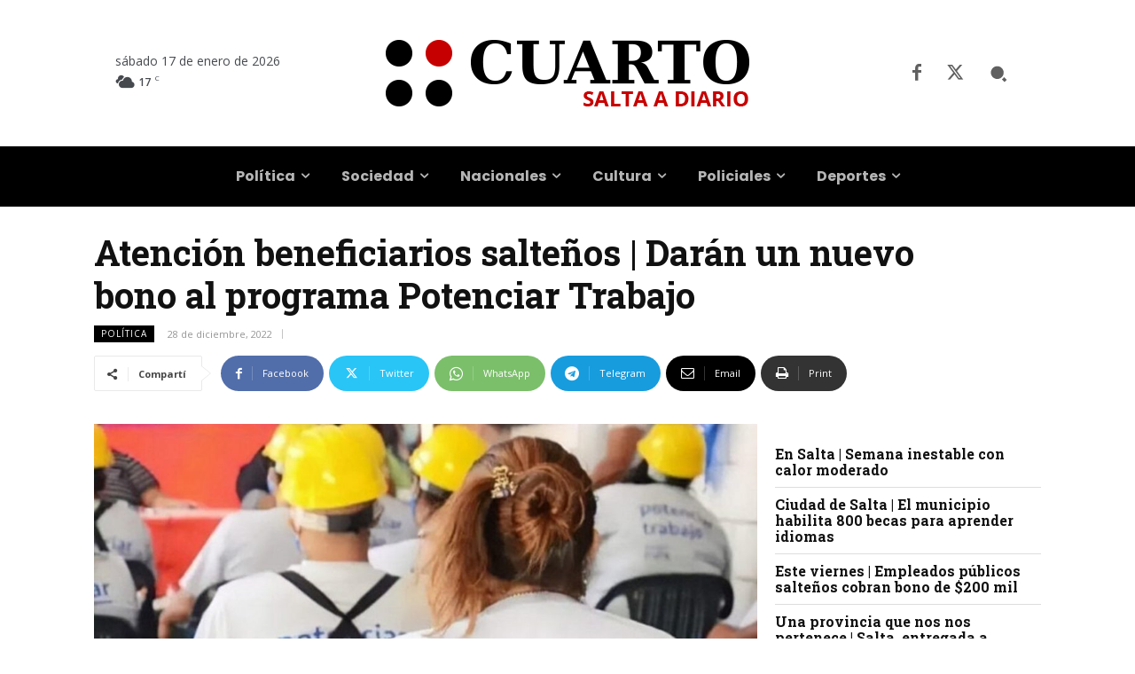

--- FILE ---
content_type: text/html; charset=UTF-8
request_url: https://www.cuarto.com.ar/cuarto/wp-admin/admin-ajax.php?td_theme_name=Newspaper&v=12.7.4
body_size: -266
content:
{"223529":83}